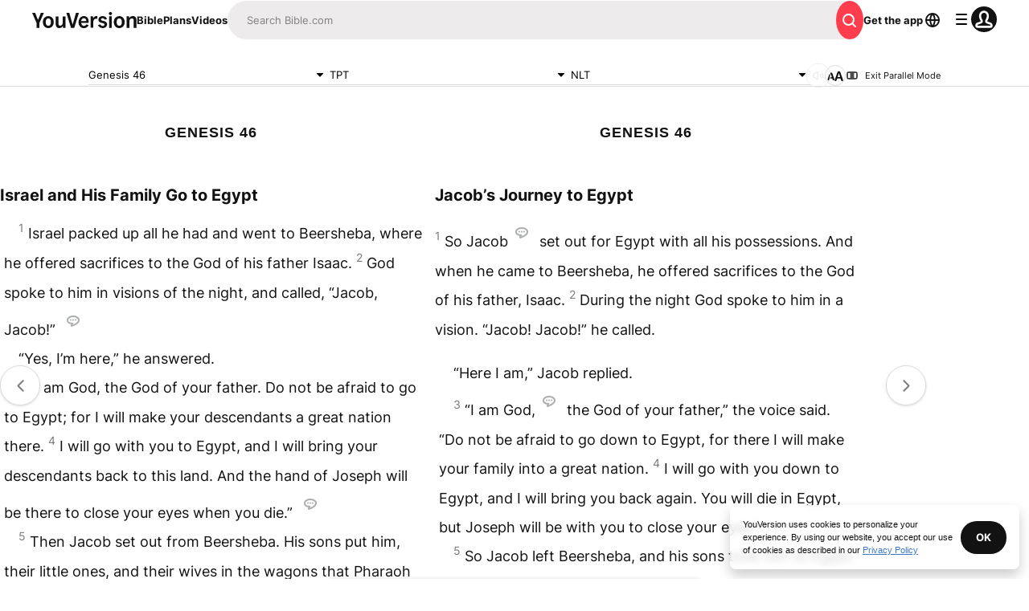

--- FILE ---
content_type: application/javascript; charset=UTF-8
request_url: https://www.bible.com/_next/static/chunks/631-3432735f31598f9b.js
body_size: 4344
content:
try{!function(){var e="undefined"!=typeof window?window:"undefined"!=typeof global?global:"undefined"!=typeof globalThis?globalThis:"undefined"!=typeof self?self:{},r=(new e.Error).stack;r&&(e._sentryDebugIds=e._sentryDebugIds||{},e._sentryDebugIds[r]="26dbbda2-b5ec-4a10-81a2-7a104fdf756f",e._sentryDebugIdIdentifier="sentry-dbid-26dbbda2-b5ec-4a10-81a2-7a104fdf756f")}()}catch(e){}"use strict";(self.webpackChunk_N_E=self.webpackChunk_N_E||[]).push([[631],{46594:function(e,r,t){var l=t(67294),n=t(85893),i=Object.defineProperty,a=Object.defineProperties,o=Object.getOwnPropertyDescriptors,u=Object.getOwnPropertySymbols,s=Object.prototype.hasOwnProperty,c=Object.prototype.propertyIsEnumerable,f=(e,r,t)=>r in e?i(e,r,{enumerable:!0,configurable:!0,writable:!0,value:t}):e[r]=t,d=(e,r)=>{for(var t in r||(r={}))s.call(r,t)&&f(e,t,r[t]);if(u)for(var t of u(r))c.call(r,t)&&f(e,t,r[t]);return e},p=(e,r)=>a(e,o(r)),v=(e,r)=>{var t={};for(var l in e)s.call(e,l)&&0>r.indexOf(l)&&(t[l]=e[l]);if(null!=e&&u)for(var l of u(e))0>r.indexOf(l)&&c.call(e,l)&&(t[l]=e[l]);return t},h=l.forwardRef((e,r)=>{var{title:t,titleId:l}=e,i=v(e,["title","titleId"]);return n.jsxs("svg",p(d({width:i.size||"24",height:i.size||"24",viewBox:"0 0 24 24",fill:"none",xmlns:"http://www.w3.org/2000/svg",ref:r,"aria-labelledby":l},i),{children:[t?n.jsx("title",{id:l,children:t}):null,n.jsx("path",{d:"M12.41 19.107c.643 0 1-.33 1.25-1.17l.679-2.07h4.275l.688 2.07c.24.83.616 1.17 1.267 1.17.688 0 1.143-.41 1.143-1.053 0-.25-.063-.545-.188-.928l-3.07-8.802c-.384-1.143-.92-1.607-1.928-1.607-1.018 0-1.563.473-1.946 1.607l-3.071 8.801c-.152.456-.214.732-.214.973 0 .607.455 1.01 1.116 1.01Zm2.464-5.034 1.553-4.928h.116l1.545 4.928h-3.214ZM3.564 18.076c.611 0 .937-.312 1.167-1.117l.367-1.132h3.187l.361 1.132c.23.784.583 1.117 1.194 1.117.66 0 1.09-.388 1.09-.992 0-.243-.062-.521-.187-.91l-2.09-6.144c-.382-1.132-.91-1.576-1.91-1.576-.999 0-1.54.451-1.915 1.576L2.73 16.174c-.16.465-.222.729-.222.958 0 .556.43.944 1.055.944Zm2.007-3.908 1.076-3.59h.11l1.063 3.59H5.57Z",fill:"currentColor"})]}))});e.exports=h},45887:function(e,r,t){var l=t(67294),n=t(85893),i=Object.defineProperty,a=Object.defineProperties,o=Object.getOwnPropertyDescriptors,u=Object.getOwnPropertySymbols,s=Object.prototype.hasOwnProperty,c=Object.prototype.propertyIsEnumerable,f=(e,r,t)=>r in e?i(e,r,{enumerable:!0,configurable:!0,writable:!0,value:t}):e[r]=t,d=(e,r)=>{for(var t in r||(r={}))s.call(r,t)&&f(e,t,r[t]);if(u)for(var t of u(r))c.call(r,t)&&f(e,t,r[t]);return e},p=(e,r)=>a(e,o(r)),v=(e,r)=>{var t={};for(var l in e)s.call(e,l)&&0>r.indexOf(l)&&(t[l]=e[l]);if(null!=e&&u)for(var l of u(e))0>r.indexOf(l)&&c.call(e,l)&&(t[l]=e[l]);return t},h=l.forwardRef((e,r)=>{var{title:t,titleId:l}=e,i=v(e,["title","titleId"]);return n.jsxs("svg",p(d({width:i.size||"24",height:i.size||"24",viewBox:"0 0 24 24",fill:"none",xmlns:"http://www.w3.org/2000/svg",ref:r,"aria-labelledby":l},i),{children:[t?n.jsx("title",{id:l,children:t}):null,n.jsx("path",{d:"M11.293 18.26a1 1 0 0 0 1.414 1.415l6.647-6.647a1.5 1.5 0 0 0 0-2.121L12.707 4.26a1 1 0 1 0-1.414 1.415l4.899 4.898a.25.25 0 0 1-.177.427H5a1 1 0 0 0 0 2h10.95a.25.25 0 0 1 .177.427l-4.834 4.833Z",fill:"currentColor"})]}))});e.exports=h},88047:function(e,r,t){var l=t(67294),n=t(85893),i=Object.defineProperty,a=Object.defineProperties,o=Object.getOwnPropertyDescriptors,u=Object.getOwnPropertySymbols,s=Object.prototype.hasOwnProperty,c=Object.prototype.propertyIsEnumerable,f=(e,r,t)=>r in e?i(e,r,{enumerable:!0,configurable:!0,writable:!0,value:t}):e[r]=t,d=(e,r)=>{for(var t in r||(r={}))s.call(r,t)&&f(e,t,r[t]);if(u)for(var t of u(r))c.call(r,t)&&f(e,t,r[t]);return e},p=(e,r)=>a(e,o(r)),v=(e,r)=>{var t={};for(var l in e)s.call(e,l)&&0>r.indexOf(l)&&(t[l]=e[l]);if(null!=e&&u)for(var l of u(e))0>r.indexOf(l)&&c.call(e,l)&&(t[l]=e[l]);return t},h=l.forwardRef((e,r)=>{var{title:t,titleId:l}=e,i=v(e,["title","titleId"]);return n.jsxs("svg",p(d({width:i.size||"24",height:i.size||"24",viewBox:"0 0 24 24",fill:"none",xmlns:"http://www.w3.org/2000/svg",ref:r,"aria-labelledby":l},i),{children:[t?n.jsx("title",{id:l,children:t}):null,n.jsx("path",{fillRule:"evenodd",clipRule:"evenodd",d:"M14.707 9.187a1 1 0 0 0 1.414-1.414l-3.48-3.48a1 1 0 0 0-1.414 0l-3.52 3.52a1 1 0 1 0 1.414 1.414L11 7.348V15a1 1 0 1 0 2 0V7.48l1.707 1.707ZM5 13a1 1 0 0 1 2 0v4.5a.5.5 0 0 0 .5.5h9a.5.5 0 0 0 .5-.5V13a1 1 0 0 1 2 0v5a2 2 0 0 1-2 2H7a2 2 0 0 1-2-2v-5Z",fill:"currentColor"})]}))});e.exports=h},3356:function(e,r,t){var l=t(67294),n=t(85893),i=Object.defineProperty,a=Object.defineProperties,o=Object.getOwnPropertyDescriptors,u=Object.getOwnPropertySymbols,s=Object.prototype.hasOwnProperty,c=Object.prototype.propertyIsEnumerable,f=(e,r,t)=>r in e?i(e,r,{enumerable:!0,configurable:!0,writable:!0,value:t}):e[r]=t,d=(e,r)=>{for(var t in r||(r={}))s.call(r,t)&&f(e,t,r[t]);if(u)for(var t of u(r))c.call(r,t)&&f(e,t,r[t]);return e},p=(e,r)=>a(e,o(r)),v=(e,r)=>{var t={};for(var l in e)s.call(e,l)&&0>r.indexOf(l)&&(t[l]=e[l]);if(null!=e&&u)for(var l of u(e))0>r.indexOf(l)&&c.call(e,l)&&(t[l]=e[l]);return t},h=l.forwardRef((e,r)=>{var{title:t,titleId:l}=e,i=v(e,["title","titleId"]);return n.jsxs("svg",p(d({width:i.size||"24",height:i.size||"24",viewBox:"0 0 24 24",fill:"none",xmlns:"http://www.w3.org/2000/svg",ref:r,"aria-labelledby":l},i),{children:[t?n.jsx("title",{id:l,children:t}):null,n.jsx("path",{fillRule:"evenodd",clipRule:"evenodd",d:"M5.293 8.293a1 1 0 0 1 1.414 0l4.94 4.94a.5.5 0 0 0 .707 0l4.939-4.94a1 1 0 1 1 1.414 1.414l-5.646 5.647a1.5 1.5 0 0 1-2.122 0L5.293 9.707a1 1 0 0 1 0-1.414Z",fill:"currentColor"})]}))});e.exports=h},62362:function(e,r,t){var l=t(67294),n=t(85893),i=Object.defineProperty,a=Object.defineProperties,o=Object.getOwnPropertyDescriptors,u=Object.getOwnPropertySymbols,s=Object.prototype.hasOwnProperty,c=Object.prototype.propertyIsEnumerable,f=(e,r,t)=>r in e?i(e,r,{enumerable:!0,configurable:!0,writable:!0,value:t}):e[r]=t,d=(e,r)=>{for(var t in r||(r={}))s.call(r,t)&&f(e,t,r[t]);if(u)for(var t of u(r))c.call(r,t)&&f(e,t,r[t]);return e},p=(e,r)=>a(e,o(r)),v=(e,r)=>{var t={};for(var l in e)s.call(e,l)&&0>r.indexOf(l)&&(t[l]=e[l]);if(null!=e&&u)for(var l of u(e))0>r.indexOf(l)&&c.call(e,l)&&(t[l]=e[l]);return t},h=l.forwardRef((e,r)=>{var{title:t,titleId:l}=e,i=v(e,["title","titleId"]);return n.jsxs("svg",p(d({width:i.size||"24",height:i.size||"24",viewBox:"0 0 24 24",fill:"none",xmlns:"http://www.w3.org/2000/svg",ref:r,"aria-labelledby":l},i),{children:[t?n.jsx("title",{id:l,children:t}):null,n.jsx("path",{d:"M5 12a1 1 0 0 1 1-1h3a1 1 0 1 1 0 2H6a1 1 0 0 1-1-1ZM5 15a1 1 0 0 1 1-1h3a1 1 0 1 1 0 2H6a1 1 0 0 1-1-1ZM5 9a1 1 0 0 1 1-1h3a1 1 0 0 1 0 2H6a1 1 0 0 1-1-1ZM15 11a1 1 0 1 0 0 2h3a1 1 0 1 0 0-2h-3ZM15 14a1 1 0 1 0 0 2h3a1 1 0 1 0 0-2h-3ZM15 8a1 1 0 1 0 0 2h3a1 1 0 1 0 0-2h-3Z",fill:"currentColor"}),n.jsx("path",{fillRule:"evenodd",clipRule:"evenodd",d:"M8 19c-2.828 0-4.243 0-5.121-.879C2 17.243 2 15.828 2 13v-2c0-2.828 0-4.243.879-5.121C3.757 5 5.172 5 8 5h8c2.828 0 4.243 0 5.121.879C22 6.757 22 8.172 22 11v2c0 2.828 0 4.243-.879 5.121C20.243 19 18.828 19 16 19H8Zm-3-2a1 1 0 0 1-1-1V8a1 1 0 0 1 1-1h5a1 1 0 0 1 1 1v8a1 1 0 0 1-1 1H5Zm8-1a1 1 0 0 0 1 1h5a1 1 0 0 0 1-1V8a1 1 0 0 0-1-1h-5a1 1 0 0 0-1 1v8Z",fill:"currentColor"})]}))});e.exports=h},11109:function(e,r,t){var l=t(67294),n=t(85893),i=Object.defineProperty,a=Object.defineProperties,o=Object.getOwnPropertyDescriptors,u=Object.getOwnPropertySymbols,s=Object.prototype.hasOwnProperty,c=Object.prototype.propertyIsEnumerable,f=(e,r,t)=>r in e?i(e,r,{enumerable:!0,configurable:!0,writable:!0,value:t}):e[r]=t,d=(e,r)=>{for(var t in r||(r={}))s.call(r,t)&&f(e,t,r[t]);if(u)for(var t of u(r))c.call(r,t)&&f(e,t,r[t]);return e},p=(e,r)=>a(e,o(r)),v=(e,r)=>{var t={};for(var l in e)s.call(e,l)&&0>r.indexOf(l)&&(t[l]=e[l]);if(null!=e&&u)for(var l of u(e))0>r.indexOf(l)&&c.call(e,l)&&(t[l]=e[l]);return t},h=l.forwardRef((e,r)=>{var{title:t,titleId:l}=e,i=v(e,["title","titleId"]);return n.jsxs("svg",p(d({width:i.size||"24",height:i.size||"24",viewBox:"0 0 24 24",fill:"none",xmlns:"http://www.w3.org/2000/svg",ref:r,"aria-labelledby":l},i),{children:[t?n.jsx("title",{id:l,children:t}):null,n.jsx("path",{fillRule:"evenodd",clipRule:"evenodd",d:"M5.016 6.969a3.047 3.047 0 0 0-3.047 3.047v3.968a3.047 3.047 0 0 0 3.047 3.047h1.12l2.12 2.204c1.426 1.483 3.931.473 3.931-1.584V6.673c0-1.991-2.368-3.03-3.833-1.681L6.207 6.969H5.016Zm5.14 10.682c0 .229-.278.34-.437.176L7.3 15.311A1.016 1.016 0 0 0 6.569 15H5.016C4.455 15 4 14.545 4 13.984v-3.968C4 9.455 4.455 9 5.016 9h1.588c.255 0 .5-.096.688-.268L9.73 6.486a.254.254 0 0 1 .426.187V17.65Z",fill:"currentColor"}),n.jsx("path",{d:"M17.26 17.484c.275.48.893.65 1.33.31a7.11 7.11 0 0 0 .02-11.197c-.435-.342-1.053-.174-1.33.305-.278.479-.106 1.085.31 1.45a5.104 5.104 0 0 1-.015 7.683c-.417.364-.59.97-.315 1.45Z",fill:"currentColor"}),n.jsx("path",{d:"M14.135 15.121c.165.518.728.814 1.191.53a4.064 4.064 0 0 0 .03-6.91c-.462-.287-1.028.004-1.197.52-.168.518.141 1.063.526 1.448a2.094 2.094 0 0 1-.013 2.97c-.387.381-.702.924-.537 1.442Z",fill:"currentColor"})]}))});e.exports=h},23973:function(e,r,t){var l=t(67294),n=t(85893),i=Object.defineProperty,a=Object.defineProperties,o=Object.getOwnPropertyDescriptors,u=Object.getOwnPropertySymbols,s=Object.prototype.hasOwnProperty,c=Object.prototype.propertyIsEnumerable,f=(e,r,t)=>r in e?i(e,r,{enumerable:!0,configurable:!0,writable:!0,value:t}):e[r]=t,d=(e,r)=>{for(var t in r||(r={}))s.call(r,t)&&f(e,t,r[t]);if(u)for(var t of u(r))c.call(r,t)&&f(e,t,r[t]);return e},p=(e,r)=>a(e,o(r)),v=(e,r)=>{var t={};for(var l in e)s.call(e,l)&&0>r.indexOf(l)&&(t[l]=e[l]);if(null!=e&&u)for(var l of u(e))0>r.indexOf(l)&&c.call(e,l)&&(t[l]=e[l]);return t},h=l.forwardRef((e,r)=>{var{title:t,titleId:l}=e,i=v(e,["title","titleId"]);return n.jsxs("svg",p(d({width:i.size||"24",height:i.size||"24",viewBox:"0 0 24 24",fill:"none",xmlns:"http://www.w3.org/2000/svg",ref:r,"aria-labelledby":l},i),{children:[t?n.jsx("title",{id:l,children:t}):null,n.jsx("path",{fillRule:"evenodd",clipRule:"evenodd",d:"M8.207 10a.5.5 0 0 0-.354.854l3.793 3.792a.5.5 0 0 0 .707 0l3.793-3.792a.5.5 0 0 0-.353-.854H8.207Z",fill:"currentColor"})]}))});e.exports=h},51150:function(e,r,t){t.d(r,{FB:function(){return l}});var l={sm:{min:"0px"},md:"640px",lg:"992px",xl:"1440px"}},58202:function(e,r,t){let l;t.d(r,{u:function(){return Z},x:function(){return R}});var n=t(67294),i=t(5655),a=t(68354),o=t(55729),u=t(57110),s=t(39438),c=t(77563),f=t(40947),d=t(2015),p=t(1365),v=t(51573),h=t(16116),b=t(83619);function w(e){var r;return!!(e.enter||e.enterFrom||e.enterTo||e.leave||e.leaveFrom||e.leaveTo)||!(0,b.M2)(null!=(r=e.as)?r:j)||1===n.Children.count(e.children)}let O=(0,n.createContext)(null);O.displayName="TransitionContext";var y=((l=y||{}).Visible="visible",l.Hidden="hidden",l);let g=(0,n.createContext)(null);function m(e){return"children"in e?m(e.children):e.current.filter(e=>{let{el:r}=e;return null!==r.current}).filter(e=>{let{state:r}=e;return"visible"===r}).length>0}function x(e,r){let t=(0,s.E)(e),l=(0,n.useRef)([]),u=(0,o.t)(),c=(0,i.G)(),f=(0,a.z)(function(e){let r=arguments.length>1&&void 0!==arguments[1]?arguments[1]:b.l4.Hidden,n=l.current.findIndex(r=>{let{el:t}=r;return t===e});-1!==n&&((0,h.E)(r,{[b.l4.Unmount](){l.current.splice(n,1)},[b.l4.Hidden](){l.current[n].state="hidden"}}),c.microTask(()=>{var e;!m(l)&&u.current&&(null==(e=t.current)||e.call(t))}))}),d=(0,a.z)(e=>{let r=l.current.find(r=>{let{el:t}=r;return t===e});return r?"visible"!==r.state&&(r.state="visible"):l.current.push({el:e,state:"visible"}),()=>f(e,b.l4.Unmount)}),p=(0,n.useRef)([]),v=(0,n.useRef)(Promise.resolve()),w=(0,n.useRef)({enter:[],leave:[]}),O=(0,a.z)((e,t,l)=>{p.current.splice(0),r&&(r.chains.current[t]=r.chains.current[t].filter(r=>{let[t]=r;return t!==e})),null==r||r.chains.current[t].push([e,new Promise(e=>{p.current.push(e)})]),null==r||r.chains.current[t].push([e,new Promise(e=>{Promise.all(w.current[t].map(e=>{let[r,t]=e;return t})).then(()=>e())})]),"enter"===t?v.current=v.current.then(()=>null==r?void 0:r.wait.current).then(()=>l(t)):l(t)}),y=(0,a.z)((e,r,t)=>{Promise.all(w.current[r].splice(0).map(e=>{let[r,t]=e;return t})).then(()=>{var e;null==(e=p.current.shift())||e()}).then(()=>t(r))});return(0,n.useMemo)(()=>({children:l,register:d,unregister:f,onStart:O,onStop:y,wait:v,chains:w}),[d,f,l,O,y,w,v])}g.displayName="NestingContext";let j=n.Fragment,P=b.VN.RenderStrategy,C=(0,b.yV)(function(e,r){let{show:t,appear:l=!1,unmount:i=!0,...o}=e,s=(0,n.useRef)(null),d=w(e),v=(0,f.T)(...d?[s,r]:null===r?[]:[r]);(0,c.H)();let h=(0,p.oJ)();if(void 0===t&&null!==h&&(t=(h&p.ZM.Open)===p.ZM.Open),void 0===t)throw Error("A <Transition /> is used but it is missing a `show={true | false}` prop.");let[y,j]=(0,n.useState)(t?"visible":"hidden"),C=x(()=>{t||j("hidden")}),[R,Z]=(0,n.useState)(!0),I=(0,n.useRef)([t]);(0,u.e)(()=>{!1!==R&&I.current[I.current.length-1]!==t&&(I.current.push(t),Z(!1))},[I,t]);let M=(0,n.useMemo)(()=>({show:t,appear:l,initial:R}),[t,l,R]);(0,u.e)(()=>{t?j("visible"):m(C)||null===s.current||j("hidden")},[t,C]);let z={unmount:i},H=(0,a.z)(()=>{var r;R&&Z(!1),null==(r=e.beforeEnter)||r.call(e)}),T=(0,a.z)(()=>{var r;R&&Z(!1),null==(r=e.beforeLeave)||r.call(e)}),S=(0,b.L6)();return n.createElement(g.Provider,{value:C},n.createElement(O.Provider,{value:M},S({ourProps:{...z,as:n.Fragment,children:n.createElement(E,{ref:v,...z,...o,beforeEnter:H,beforeLeave:T})},theirProps:{},defaultTag:n.Fragment,features:P,visible:"visible"===y,name:"Transition"})))}),E=(0,b.yV)(function(e,r){var t,l;let{transition:i=!0,beforeEnter:o,afterEnter:s,beforeLeave:y,afterLeave:C,enter:E,enterFrom:R,enterTo:Z,entered:I,leave:M,leaveFrom:z,leaveTo:H,...T}=e,[S,D]=(0,n.useState)(null),L=(0,n.useRef)(null),V=w(e),F=(0,f.T)(...V?[L,r,D]:null===r?[]:[r]),B=null==(t=T.unmount)||t?b.l4.Unmount:b.l4.Hidden,{show:N,appear:_,initial:k}=function(){let e=(0,n.useContext)(O);if(null===e)throw Error("A <Transition.Child /> is used but it is missing a parent <Transition /> or <Transition.Root />.");return e}(),[A,U]=(0,n.useState)(N?"visible":"hidden"),J=function(){let e=(0,n.useContext)(g);if(null===e)throw Error("A <Transition.Child /> is used but it is missing a parent <Transition /> or <Transition.Root />.");return e}(),{register:G,unregister:X}=J;(0,u.e)(()=>G(L),[G,L]),(0,u.e)(()=>{if(B===b.l4.Hidden&&L.current){if(N&&"visible"!==A){U("visible");return}return(0,h.E)(A,{hidden:()=>X(L),visible:()=>G(L)})}},[A,L,G,X,N,B]);let Y=(0,c.H)();(0,u.e)(()=>{if(V&&Y&&"visible"===A&&null===L.current)throw Error("Did you forget to passthrough the `ref` to the actual DOM node?")},[L,A,Y,V]);let q=k&&!_,K=_&&N&&k,Q=(0,n.useRef)(!1),W=x(()=>{Q.current||(U("hidden"),X(L))},J),$=(0,a.z)(e=>{Q.current=!0,W.onStart(L,e?"enter":"leave",e=>{"enter"===e?null==o||o():"leave"===e&&(null==y||y())})}),ee=(0,a.z)(e=>{let r=e?"enter":"leave";Q.current=!1,W.onStop(L,r,e=>{"enter"===e?null==s||s():"leave"===e&&(null==C||C())}),"leave"!==r||m(W)||(U("hidden"),X(L))});(0,n.useEffect)(()=>{V&&i||($(N),ee(N))},[N,V,i]);let er=!(!i||!V||!Y||q),[,et]=(0,d.Y)(er,S,N,{start:$,end:ee}),el=(0,b.oA)({ref:F,className:(null==(l=(0,v.A)(T.className,K&&E,K&&R,et.enter&&E,et.enter&&et.closed&&R,et.enter&&!et.closed&&Z,et.leave&&M,et.leave&&!et.closed&&z,et.leave&&et.closed&&H,!et.transition&&N&&I))?void 0:l.trim())||void 0,...(0,d.X)(et)}),en=0;"visible"===A&&(en|=p.ZM.Open),"hidden"===A&&(en|=p.ZM.Closed),N&&"hidden"===A&&(en|=p.ZM.Opening),N||"visible"!==A||(en|=p.ZM.Closing);let ei=(0,b.L6)();return n.createElement(g.Provider,{value:W},n.createElement(p.up,{value:en},ei({ourProps:el,theirProps:T,defaultTag:j,features:P,visible:"visible"===A,name:"Transition.Child"})))}),R=(0,b.yV)(function(e,r){let t=null!==(0,n.useContext)(O),l=null!==(0,p.oJ)();return n.createElement(n.Fragment,null,!t&&l?n.createElement(C,{ref:r,...e}):n.createElement(E,{ref:r,...e}))}),Z=Object.assign(C,{Child:R,Root:C})},55729:function(e,r,t){t.d(r,{t:function(){return i}});var l=t(67294),n=t(57110);function i(){let e=(0,l.useRef)(!1);return(0,n.e)(()=>(e.current=!0,()=>{e.current=!1}),[]),e}},77563:function(e,r,t){t.d(r,{H:function(){return a}});var l,n=t(67294),i=t(83659);function a(){let e;let r=(e="undefined"==typeof document,(0,(l||(l=t.t(n,2))).useSyncExternalStore)(()=>()=>{},()=>!1,()=>!e)),[a,o]=n.useState(i.O.isHandoffComplete);return a&&!1===i.O.isHandoffComplete&&o(!1),n.useEffect(()=>{!0!==a&&o(!0)},[a]),n.useEffect(()=>i.O.handoff(),[]),!r&&a}}}]);

--- FILE ---
content_type: text/javascript; charset=utf-8
request_url: https://app.link/_r?sdk=web2.86.5&branch_key=key_live_jpmoQCKshT4dmEI1OZyuGmlmjffQNTlA&callback=branch_callback__0
body_size: 73
content:
/**/ typeof branch_callback__0 === 'function' && branch_callback__0("1544827805791807209");